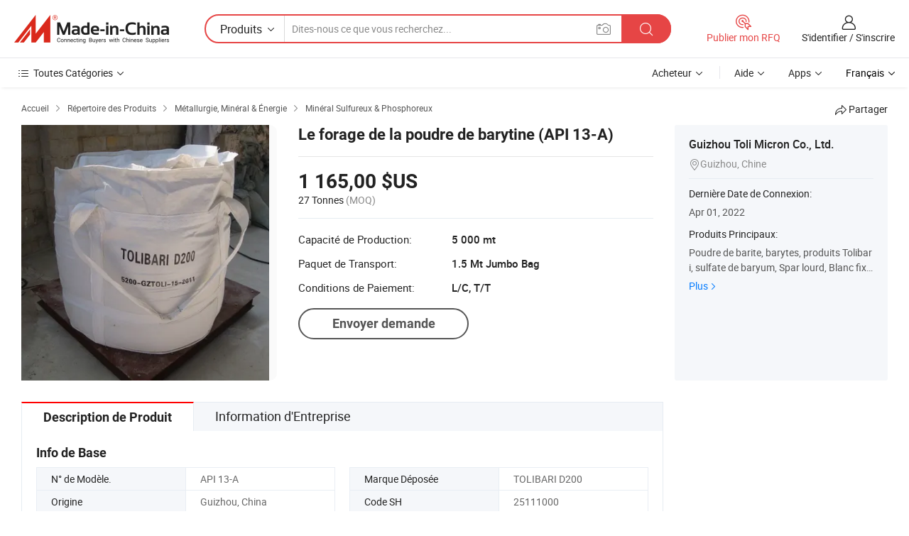

--- FILE ---
content_type: text/html;charset=UTF-8
request_url: https://fr.made-in-china.com/co_tony9001/product_Drilling-Barite-Powder-API-13-A-_hnhngiggg.html
body_size: 18910
content:
<!DOCTYPE HTML>
<html lang="fr">
<head>
    <meta content="text/html; charset=utf-8" http-equiv="Content-Type" />
    <link rel="dns-prefetch" href="//www.micstatic.com">
    <link rel="dns-prefetch" href="//image.made-in-china.com">
    <link rel="dns-prefetch" href="//www.made-in-china.com">
    <link rel="dns-prefetch" href="//pylon.micstatic.com">
    <link rel="dns-prefetch" href="//expo.made-in-china.com">
    <link rel="dns-prefetch" href="//world.made-in-china.com">
    <link rel="dns-prefetch" href="//pic.made-in-china.com">
    <link rel="dns-prefetch" href="//fa.made-in-china.com">
    <meta http-equiv="X-UA-Compatible" content="IE=Edge, chrome=1" />
    <meta name="renderer" content="webkit" />
                            <link rel="alternate" hreflang="en" href="https://www.made-in-china.com/showroom/tony9001/product-detailWbexVklKnHhL/China-Drilling-Barite-Powder-API-13-A-.html" />
                                                        <link rel="alternate" hreflang="es" href="https://es.made-in-china.com/co_tony9001/product_Drilling-Barite-Powder-API-13-A-_hnhngiggg.html" />
                                            <link rel="alternate" hreflang="pt" href="https://pt.made-in-china.com/co_tony9001/product_Drilling-Barite-Powder-API-13-A-_hnhngiggg.html" />
                                            <link rel="alternate" hreflang="fr" href="https://fr.made-in-china.com/co_tony9001/product_Drilling-Barite-Powder-API-13-A-_hnhngiggg.html" />
                                            <link rel="alternate" hreflang="ru" href="https://ru.made-in-china.com/co_tony9001/product_Drilling-Barite-Powder-API-13-A-_hnhngiggg.html" />
                                            <link rel="alternate" hreflang="it" href="https://it.made-in-china.com/co_tony9001/product_Drilling-Barite-Powder-API-13-A-_hnhngiggg.html" />
                                            <link rel="alternate" hreflang="de" href="https://de.made-in-china.com/co_tony9001/product_Drilling-Barite-Powder-API-13-A-_hnhngiggg.html" />
                                            <link rel="alternate" hreflang="nl" href="https://nl.made-in-china.com/co_tony9001/product_Drilling-Barite-Powder-API-13-A-_hnhngiggg.html" />
                                            <link rel="alternate" hreflang="ar" href="https://sa.made-in-china.com/co_tony9001/product_Drilling-Barite-Powder-API-13-A-_hnhngiggg.html" />
                                            <link rel="alternate" hreflang="ko" href="https://kr.made-in-china.com/co_tony9001/product_Drilling-Barite-Powder-API-13-A-_hnhngiggg.html" />
                                            <link rel="alternate" hreflang="ja" href="https://jp.made-in-china.com/co_tony9001/product_Drilling-Barite-Powder-API-13-A-_hnhngiggg.html" />
                                            <link rel="alternate" hreflang="hi" href="https://hi.made-in-china.com/co_tony9001/product_Drilling-Barite-Powder-API-13-A-_hnhngiggg.html" />
                                            <link rel="alternate" hreflang="th" href="https://th.made-in-china.com/co_tony9001/product_Drilling-Barite-Powder-API-13-A-_hnhngiggg.html" />
                                            <link rel="alternate" hreflang="tr" href="https://tr.made-in-china.com/co_tony9001/product_Drilling-Barite-Powder-API-13-A-_hnhngiggg.html" />
                                            <link rel="alternate" hreflang="vi" href="https://vi.made-in-china.com/co_tony9001/product_Drilling-Barite-Powder-API-13-A-_hnhngiggg.html" />
                                            <link rel="alternate" hreflang="id" href="https://id.made-in-china.com/co_tony9001/product_Drilling-Barite-Powder-API-13-A-_hnhngiggg.html" />
                                    <link rel="alternate" hreflang="x-default" href="https://www.made-in-china.com/showroom/tony9001/product-detailWbexVklKnHhL/China-Drilling-Barite-Powder-API-13-A-.html" />
            <title>Le forage de la poudre de barytine (API 13-A) - Chine Le forage de la barytine, Barytine</title>
            <meta name="Keywords" content="Le forage de la poudre de barytine (API 13-A),Le forage de la barytine, Barytine" />
                        <meta name="Description" content="Le forage de la poudre de barytine (API 13-A),Trouvez les Détails sur Le forage de la barytine, Barytine de Le forage de la poudre de barytine (API 13-A) - Guizhou Toli Micron Co., Ltd." />
             <meta property="og:title" content="[Hot Item] Le forage de la poudre de barytine (API 13-A)"/>
<meta property="og:type" content="product"/>
<meta property="og:url" content="https://fr.made-in-china.com/co_tony9001/product_Drilling-Barite-Powder-API-13-A-_hnhngiggg.html"/>
<meta property="og:image" content="https://image.made-in-china.com/2f0j00fjzacIEKVHqR/Drilling-Barite-Powder-API-13-A-.jpg"/>
<meta property="og:site_name" content="Made-in-China.com"/>
<meta property="fb:admins" content="292039974180201"/>
<meta property="fb:page_id" content="10150525576765348"/>
<meta property="fb:app_id" content="205885989426763"/>
<meta property="og:description" content="N° de Modèle.: API 13-A Marque Déposée: TOLIBARI D200 Origine: Guizhou, China Code SH: 25111000"/>
<meta property="product:price:amount" content="1165.0" />
<meta property="product:price:currency" content="USD" />
<meta property="og:availability" content="instock" />
<link rel="canonical" href="https://fr.made-in-china.com/co_tony9001/product_Drilling-Barite-Powder-API-13-A-_hnhngiggg.html" />
            <link rel="amphtml" href="https://fr.made-in-china.com/amp/co_tony9001/product_Drilling-Barite-Powder-API-13-A-_hnhngiggg.html">
    <link rel="stylesheet" type="text/css" href="https://www.micstatic.com/common/css/global_bdef139a.css" media="all">
    <link rel="stylesheet" type="text/css" href="https://www.micstatic.com/landing/www/product/free/css/global_v2_96df6b18.css" media="all">
    <link rel="stylesheet" type="text/css" href="https://www.micstatic.com/common/js/assets/artDialog/2.0.0/skins/default_9d77dce2.css" />
    <link rel="stylesheet" href="https://www.micstatic.com/landing/www/product/free/css/detail_v2_18a5c081.css">
            <link rel="stylesheet" type="text/css" href="https://www.micstatic.com/landing/www/product/free/css/detail-mlan_51101171.css" media="all"/>
            <script type="text/javascript" src="https://www.micstatic.com/common/js/libs/jquery_2ad57377.js" charset="utf-8" crossorigin="anonymous" ></script><script type="text/javascript" src="https://www.micstatic.com/common/js/libs/class.0.3.2_2c7a4288.js" charset="utf-8" crossorigin="anonymous" ></script><!-- Polyfill Code Begin --><script chaset="utf-8" type="text/javascript" src="https://www.micstatic.com/polyfill/polyfill-simplify_eb12d58d.js"></script><!-- Polyfill Code End --></head>
<body class="res-wrapper" probe-clarity="false" >
    <div style="position:absolute;top:0;left:0;width:1px;height:1px;overflow:hidden">
        <img src="//stat.made-in-china.com/event/rec.gif?type=0&data=%7B%22layout%22%3A%22-1%22%2C%22ct%22%3A%222%22%2C%22pos%22%3A0%2C%22random%22%3A%220%22%2C%22c%22%3A%222%22%7D&st=1769152042534"/>
    </div>
    <input type="hidden" id="lan" name="lan" value="fr">
    <input id="rfqClickData" type="hidden" value="type=2&data=%7B%22layout%22%3A%22-1%22%2C%22ct%22%3A%222%22%2C%22pos%22%3A0%2C%22random%22%3A%220%22%2C%22c%22%3A%222%22%7D&st=1769152042534&rfqc=1" />
    <input id="rootpath" type="hidden" value="/showroom" />
    <input type="hidden" id="loginUserName" value="tony9001"/>
    <input type="hidden" id="enHomeUrl" value="https://www.made-in-china.com/showroom/tony9001"/>
    <input type="hidden" id="pureFreeUrlType" value="true"/>
    <input type="hidden" id="logoImgUrl" value=""/>
    <input type="hidden" id="comReviewSourceId" value="tQmEAbzJKxrD"/>
            <input type="hidden" name="abTestCode" id="abTestCode" value="" />
            <input type="hidden" name="searchTip" id="searchTip" value="Vous cherchez encore ? Il vous suffit de rechercher davantage pour trouver ce que vous voulez !">
    <input type="hidden" name="user_behavior_trace_id" id="user_behavior_trace_id" value="1jfkqrlf58a6v"/>
        <input type="hidden" id="contactUrlParam" value="?plant=fr&from=shrom&type=free&page=p_detail">
            <div id="header" ></div>
<script>
    function headerMlanInit() {
        const funcName = 'headerMlan';
        const app = new window[funcName]({target: document.getElementById('header'), props: {props: {"pageType":9,"logoTitle":"Fabricants et fournisseurs","logoUrl":null,"base":{"buyerInfo":{"service":"Service","newUserGuide":"Guide du Débutant","auditReport":"Audited Suppliers' Reports","meetSuppliers":"Meet Suppliers","onlineTrading":"Secured Trading Service","buyerCenter":"Centre d'Achat","contactUs":"Nous Contacter","search":"Découvrir","prodDirectory":"Répertoire des Produits","supplierDiscover":"Supplier Discover","sourcingRequest":"Publier la Demande d'Achat","quickLinks":"Quick Links","myFavorites":"Mes Favoris","visitHistory":"Historique de Navigation","buyer":"Acheteur","blog":"Perspectives Commerciales"},"supplierInfo":{"supplier":"Fournisseur","joinAdvance":"加入高级会员","tradeServerMarket":"外贸服务市场","memberHome":"外贸e家","cloudExpo":"Smart Expo云展会","onlineTrade":"交易服务","internationalLogis":"国际物流","northAmericaBrandSailing":"北美全渠道出海","micDomesticTradeStation":"中国制造网内贸站"},"helpInfo":{"whyMic":"Why Made-in-China.com","auditSupplierWay":"Comment Auditons-nous les Fournisseurs","securePaymentWay":"Comment Sécurisons-nous les Paiements","submitComplaint":"Soumettre une plainte","contactUs":"Nous Contacter","faq":"FAQ","help":"Aide"},"appsInfo":{"downloadApp":"Téléchargez l'App!","forBuyer":"Pour l'Acheteur","forSupplier":"Pour le Fournisseur","exploreApp":"Découvrez les Remises Exclusives de l'Application","apps":"Apps"},"languages":[{"lanCode":0,"simpleName":"en","name":"English","value":"https://www.made-in-china.com/showroom/tony9001/product-detailWbexVklKnHhL/China-Drilling-Barite-Powder-API-13-A-.html","htmlLang":"en"},{"lanCode":5,"simpleName":"es","name":"Español","value":"https://es.made-in-china.com/co_tony9001/product_Drilling-Barite-Powder-API-13-A-_hnhngiggg.html","htmlLang":"es"},{"lanCode":4,"simpleName":"pt","name":"Português","value":"https://pt.made-in-china.com/co_tony9001/product_Drilling-Barite-Powder-API-13-A-_hnhngiggg.html","htmlLang":"pt"},{"lanCode":2,"simpleName":"fr","name":"Français","value":"https://fr.made-in-china.com/co_tony9001/product_Drilling-Barite-Powder-API-13-A-_hnhngiggg.html","htmlLang":"fr"},{"lanCode":3,"simpleName":"ru","name":"Русский язык","value":"https://ru.made-in-china.com/co_tony9001/product_Drilling-Barite-Powder-API-13-A-_hnhngiggg.html","htmlLang":"ru"},{"lanCode":8,"simpleName":"it","name":"Italiano","value":"https://it.made-in-china.com/co_tony9001/product_Drilling-Barite-Powder-API-13-A-_hnhngiggg.html","htmlLang":"it"},{"lanCode":6,"simpleName":"de","name":"Deutsch","value":"https://de.made-in-china.com/co_tony9001/product_Drilling-Barite-Powder-API-13-A-_hnhngiggg.html","htmlLang":"de"},{"lanCode":7,"simpleName":"nl","name":"Nederlands","value":"https://nl.made-in-china.com/co_tony9001/product_Drilling-Barite-Powder-API-13-A-_hnhngiggg.html","htmlLang":"nl"},{"lanCode":9,"simpleName":"sa","name":"العربية","value":"https://sa.made-in-china.com/co_tony9001/product_Drilling-Barite-Powder-API-13-A-_hnhngiggg.html","htmlLang":"ar"},{"lanCode":11,"simpleName":"kr","name":"한국어","value":"https://kr.made-in-china.com/co_tony9001/product_Drilling-Barite-Powder-API-13-A-_hnhngiggg.html","htmlLang":"ko"},{"lanCode":10,"simpleName":"jp","name":"日本語","value":"https://jp.made-in-china.com/co_tony9001/product_Drilling-Barite-Powder-API-13-A-_hnhngiggg.html","htmlLang":"ja"},{"lanCode":12,"simpleName":"hi","name":"हिन्दी","value":"https://hi.made-in-china.com/co_tony9001/product_Drilling-Barite-Powder-API-13-A-_hnhngiggg.html","htmlLang":"hi"},{"lanCode":13,"simpleName":"th","name":"ภาษาไทย","value":"https://th.made-in-china.com/co_tony9001/product_Drilling-Barite-Powder-API-13-A-_hnhngiggg.html","htmlLang":"th"},{"lanCode":14,"simpleName":"tr","name":"Türkçe","value":"https://tr.made-in-china.com/co_tony9001/product_Drilling-Barite-Powder-API-13-A-_hnhngiggg.html","htmlLang":"tr"},{"lanCode":15,"simpleName":"vi","name":"Tiếng Việt","value":"https://vi.made-in-china.com/co_tony9001/product_Drilling-Barite-Powder-API-13-A-_hnhngiggg.html","htmlLang":"vi"},{"lanCode":16,"simpleName":"id","name":"Bahasa Indonesia","value":"https://id.made-in-china.com/co_tony9001/product_Drilling-Barite-Powder-API-13-A-_hnhngiggg.html","htmlLang":"id"}],"showMlan":true,"showRules":false,"rules":"Rules","language":"fr","menu":"Menu","subTitle":null,"subTitleLink":null,"stickyInfo":null},"categoryRegion":{"categories":"Toutes Catégories","categoryList":[{"name":"Agriculture & Nourriture","value":"https://fr.made-in-china.com/category1_Agriculture-Food/Agriculture-Food_usssssssss.html","catCode":"1000000000"},{"name":"Vêtement & Accessoires","value":"https://fr.made-in-china.com/category1_Apparel-Accessories/Apparel-Accessories_uussssssss.html","catCode":"1100000000"},{"name":"Arts & Métiers","value":"https://fr.made-in-china.com/category1_Arts-Crafts/Arts-Crafts_uyssssssss.html","catCode":"1200000000"},{"name":"Pièces & Accessoires d'Auto et de Moto","value":"https://fr.made-in-china.com/category1_Auto-Motorcycle-Parts-Accessories/Auto-Motorcycle-Parts-Accessories_yossssssss.html","catCode":"2900000000"},{"name":"Sacs, Valises & Boîtes","value":"https://fr.made-in-china.com/category1_Bags-Cases-Boxes/Bags-Cases-Boxes_yhssssssss.html","catCode":"2600000000"},{"name":"Produits Chimiques","value":"https://fr.made-in-china.com/category1_Chemicals/Chemicals_uissssssss.html","catCode":"1300000000"},{"name":"Produits Informatiques","value":"https://fr.made-in-china.com/category1_Computer-Products/Computer-Products_iissssssss.html","catCode":"3300000000"},{"name":"Construction & Décoration","value":"https://fr.made-in-china.com/category1_Construction-Decoration/Construction-Decoration_ugssssssss.html","catCode":"1500000000"},{"name":"Électroniques de Consommation","value":"https://fr.made-in-china.com/category1_Consumer-Electronics/Consumer-Electronics_unssssssss.html","catCode":"1400000000"},{"name":"Électricité & Électronique","value":"https://fr.made-in-china.com/category1_Electrical-Electronics/Electrical-Electronics_uhssssssss.html","catCode":"1600000000"},{"name":"Meuble","value":"https://fr.made-in-china.com/category1_Furniture/Furniture_yessssssss.html","catCode":"2700000000"},{"name":"Santé & Hygiène","value":"https://fr.made-in-china.com/category1_Health-Medicine/Health-Medicine_uessssssss.html","catCode":"1700000000"},{"name":"Équipement Industriel & Composants","value":"https://fr.made-in-china.com/category1_Industrial-Equipment-Components/Industrial-Equipment-Components_inssssssss.html","catCode":"3400000000"},{"name":"Instruments & Compteurs","value":"https://fr.made-in-china.com/category1_Instruments-Meters/Instruments-Meters_igssssssss.html","catCode":"3500000000"},{"name":"Industrie Légère & Articles d'Usage Courant","value":"https://fr.made-in-china.com/category1_Light-Industry-Daily-Use/Light-Industry-Daily-Use_urssssssss.html","catCode":"1800000000"},{"name":"Luminaire & Éclairage","value":"https://fr.made-in-china.com/category1_Lights-Lighting/Lights-Lighting_isssssssss.html","catCode":"3000000000"},{"name":"Machinerie de Fabrication & de Façonnage","value":"https://fr.made-in-china.com/category1_Manufacturing-Processing-Machinery/Manufacturing-Processing-Machinery_uossssssss.html","catCode":"1900000000"},{"name":"Métallurgie, Minéral & Énergie","value":"https://fr.made-in-china.com/category1_Metallurgy-Mineral-Energy/Metallurgy-Mineral-Energy_ysssssssss.html","catCode":"2000000000"},{"name":"Fournitures de Bureau","value":"https://fr.made-in-china.com/category1_Office-Supplies/Office-Supplies_yrssssssss.html","catCode":"2800000000"},{"name":"Emballage & Impression","value":"https://fr.made-in-china.com/category1_Packaging-Printing/Packaging-Printing_ihssssssss.html","catCode":"3600000000"},{"name":"Sécurité & Protection","value":"https://fr.made-in-china.com/category1_Security-Protection/Security-Protection_ygssssssss.html","catCode":"2500000000"},{"name":"Service","value":"https://fr.made-in-china.com/category1_Service/Service_ynssssssss.html","catCode":"2400000000"},{"name":"Sports & Loisirs","value":"https://fr.made-in-china.com/category1_Sporting-Goods-Recreation/Sporting-Goods-Recreation_iussssssss.html","catCode":"3100000000"},{"name":"Textile","value":"https://fr.made-in-china.com/category1_Textile/Textile_yussssssss.html","catCode":"2100000000"},{"name":"Outils & Quincaillerie","value":"https://fr.made-in-china.com/category1_Tools-Hardware/Tools-Hardware_iyssssssss.html","catCode":"3200000000"},{"name":"Jouets","value":"https://fr.made-in-china.com/category1_Toys/Toys_yyssssssss.html","catCode":"2200000000"},{"name":"Transport","value":"https://fr.made-in-china.com/category1_Transportation/Transportation_yissssssss.html","catCode":"2300000000"}],"more":"Plus"},"searchRegion":{"show":true,"lookingFor":"Dites-nous ce que vous recherchez...","homeUrl":"//fr.made-in-china.com","products":"Produits","suppliers":"Fournisseurs","auditedFactory":null,"uploadImage":"Télécharger une image","max20MbPerImage":"Maximum 20 Mo par image","yourRecentKeywords":"Vos Mots clés Récents","clearHistory":"Effacer l'Historique","popularSearches":"Recherches Associées","relatedSearches":"Plus","more":null,"maxSizeErrorMsg":"Le téléchargement a échoué. La taille maximale de l'image est de 20 Mo.","noNetworkErrorMsg":"Pas de connexion réseau. Veuillez vérifier vos paramètres réseau et réessayer.","uploadFailedErrorMsg":"Échec du téléchargement.Format d'image incorrect. Formats pris en charge: JPG, PNG, BMP.","relatedList":null,"relatedTitle":null,"relatedTitleLink":null,"formParams":null,"mlanFormParams":{"keyword":null,"inputkeyword":null,"type":null,"currentTab":null,"currentPage":null,"currentCat":null,"currentRegion":null,"currentProp":null,"submitPageUrl":null,"parentCat":null,"otherSearch":null,"currentAllCatalogCodes":null,"sgsMembership":null,"memberLevel":null,"topOrder":null,"size":null,"more":"plus","less":"less","staticUrl50":null,"staticUrl10":null,"staticUrl30":null,"condition":"0","conditionParamsList":[{"condition":"0","conditionName":null,"action":"https://fr.made-in-china.com/quality-china-product/middleSearch","searchUrl":null,"inputPlaceholder":null},{"condition":"1","conditionName":null,"action":"/companySearch?keyword=#word#","searchUrl":null,"inputPlaceholder":null}]},"enterKeywordTips":"Veuillez entrer un mot-clé au moins pour votre recherche.","openMultiSearch":false},"frequentRegion":{"rfq":{"rfq":"Publier mon RFQ","searchRfq":"Search RFQs","acquireRfqHover":"Dites-nous ce dont vous avez besoin et essayez la méthode simple pour obtenir des devis !","searchRfqHover":"Discover quality RFQs and connect with big-budget buyers"},"account":{"account":"Compte","signIn":"S'identifier","join":"S'inscrire","newUser":"Nouvel Utilisateur","joinFree":"S'inscrire","or":"Ou","socialLogin":"En cliquant sur Se connecter, S'inscrire gratuitement ou Continuer avec Facebook, Linkedin, Twitter, Google, %s, j'accepte le %sUser Agreement%s et la %sPrivacy Policy%s","message":"Messages","quotes":"Citations","orders":"Ordres","favorites":"Collection","visitHistory":"Historique de Navigation","postSourcingRequest":"Publier la Demande d'Achat","hi":"Bonjour","signOut":"Se Déconnecter","manageProduct":"Gérer les produits","editShowroom":"Modifier la salle d'exposition","username":"","userType":null,"foreignIP":true,"currentYear":2026,"userAgreement":"Accord d’Utilisateur","privacyPolicy":"Politique de Confidentialité"},"message":{"message":"Messages","signIn":"S'identifier","join":"S'inscrire","newUser":"Nouvel Utilisateur","joinFree":"S'inscrire","viewNewMsg":"Sign in to view the new messages","inquiry":"Demandes","rfq":"RFQs","awaitingPayment":"Awaiting payments","chat":"Discuter","awaitingQuotation":"En attente de devis"},"cart":{"cart":"Panier de Demande"}},"busiRegion":null,"previewRegion":null}}});
		const hoc=o=>(o.__proto__.$get=function(o){return this.$$.ctx[this.$$.props[o]]},o.__proto__.$getKeys=function(){return Object.keys(this.$$.props)},o.__proto__.$getProps=function(){return this.$get("props")},o.__proto__.$setProps=function(o){var t=this.$getKeys(),s={},p=this;t.forEach(function(o){s[o]=p.$get(o)}),s.props=Object.assign({},s.props,o),this.$set(s)},o.__proto__.$help=function(){console.log("\n            $set(props): void             | 设置props的值\n            $get(key: string): any        | 获取props指定key的值\n            $getKeys(): string[]          | 获取props所有key\n            $getProps(): any              | 获取props里key为props的值（适用nail）\n            $setProps(params: any): void  | 设置props里key为props的值（适用nail）\n            $on(ev, callback): func       | 添加事件监听，返回移除事件监听的函数\n            $destroy(): void              | 销毁组件并触发onDestroy事件\n        ")},o);
        window[`${funcName}Api`] = hoc(app);
    };
</script><script type="text/javascript" crossorigin="anonymous" onload="headerMlanInit()" src="https://www.micstatic.com/nail/pc/header-mlan_6f301846.js"></script>    <div class="page">
        <div class="grid">
            <input type="hidden" id="curLanCode" value=" 2"/>
            <input id="ads_word" name="ads_word" type="hidden" value="Le forage de la barytine" />
            <input type="hidden" name="qaToken" id="qaToken" value="" />
            <input type="hidden" id="qaSource" value="33">
            <input type="hidden" name="iqa-country" id="iqa-country" value="United_States" />
            <input type="hidden" name="iqa-portrait" id="iqa-portrait" value="//image.made-in-china.com/2f1j00fjzacIEKVHqR/Drilling-Barite-Powder-API-13-A-.jpg" />
                        <input type="hidden" name="iqa-tooltip-selecter" id="iqa-tooltip-selecter" value="#J-send-inquiry" />
            <script class="J-mlan-config" type="text/data-lang" data-lang="fr">
                {
                    "more": "Voir Tout",
                "less": "Voir Moins",
                "pmore": "Plus",
                "pless": "Moins",
                "emailRequired": "Veuillez entrer votre adresse e-mail.",
                "email": "Veuillez entrer votre adresse e-mail valide.",
                "contentRequired": "Veuillez spécifier le contenu de ce message d'affaires, s'il vous plaît.",
                "maxLength": "Le contenu de votre demande doit être de 20 à 4000 caractères.",
                "quiryDialogTitle": "Entrez votre contact pour établir la confiance avec le(s) fournisseur(s)",
                "videoTitle": "Regardez les Vidéos Connexes",
                "alsoViewTitle": "Ceux qui ont vu ce produit ont vu aussi",
                "latestPriceTitle": "Entrez vos besoins détaillés pour recevoir un devis précis",
                "frequencyError": "Votre opération est trop fréquente, veuillez réessayer plus tard.",
                "ratingReviews": "Notations et Commentaires",
                "selectOptions": ["Meilleures Commentaires", "Les plus récents"],
                "overallReviews": {
                    "title": "Commentaires Généraux",
                    "reviews": "Commentaires",
                    "star": "Étoile"
                },
                "customerSatisfaction": {
                    "title": "Satisfaction des Clients",
                    "response": "Réponse",
                    "service": "Service",
                    "quality": "Qualité",
                    "delivery": "Livraison"
                },
                "reviewDetails": {
                    "title": "Vérifier les Détails",
                    "verifiedPurchase": "Achat vérifié",
                    "showPlace": {
                        "publicShow": "Public show",
                        "publicShowInProtection": "Public show (Protection period)",
                        "onlyInVo": "Only show in VO"
                    },
                    "modified": "Modifié"
                },
                "pager": {
                    "goTo": "Aller à",
                    "page": "Page",
                    "next": "Suivant",
                    "prev": "Précédente",
                    "confirm": "Confirmer"
                },
                "loadingTip": "Chargement",
                "foldingReviews": "Regarder Avis Pliants",
                "noInfoTemporarily": "Aucune information temporairement.",
                "Company Introduction": "Présentation de l'Entreprise"
            }
            </script>
            <div class="page-product-details">
                <div class="detail-wrapper cf">
                    <div class="main-wrap">
                                                    <input type="hidden" id="encodeProdCatCode" value="JQqREmnGQaEx"/>
                                                <input type="hidden" id="sensor_pg_v" value="pid:WbexVklKnHhL,cid:tQmEAbzJKxrD,tp:104,stp:10403,plate:normal,sst:free"/>
                        <input type="hidden" id="isUser" value="false">
                        <!-- 面包屑 -->
                        <div class="top-box">
                            <div class="crumb">
    <span>
                <a rel="nofollow" target="_blank" href="//fr.made-in-china.com/">
                    <span>Accueil</span>
    </a>
    </span>
    <i class="micon">&#xe008;</i>
    <span>
                                <a target="_blank" href="https://fr.made-in-china.com/html/category.html">
                        <span>Répertoire des Produits</span>
        </a>
            </span>
                        <i class="micon">&#xe008;</i>
            <span>
                            <a target="_blank" href="https://fr.made-in-china.com/category1_Metallurgy-Mineral-Energy/Metallurgy-Mineral-Energy_ysssssssss.html">
                                    <span>Métallurgie, Minéral & Énergie</span>
            </a>
            </span>
                <i class="micon">&#xe008;</i>
        <span>
                        <a target="_blank" href="https://fr.made-in-china.com/category23_Metallurgy-Mineral-Energy/Sulfur-Phosphor-Mineral_ysuhssssss_1.html">
                            <span>Minéral Sulfureux & Phosphoreux</span>
        </a>
        </span>
    </div>
                            <div class="sider-top cf">
        <div class="share-wrap share-small-wrap J-share">
    <span class="share-link">
        <i class="ob-icon icon-right-rotation"></i> Partager </span>
    <div class="share-cnt cf">
        <span class="share-empty-box"></span>
                                <span id="J-sns-icons" data-Image="//image.made-in-china.com/43f34j00fjzacIEKVHqR/Drilling-Barite-Powder-API-13-A-.jpg" data-Desc="Le forage de la poudre de barytine (API 13-A) on Made-in-China.com"
                  data-fblink="https://fr.made-in-china.com/co_tony9001/product_Drilling-Barite-Powder-API-13-A-_hnhngiggg.html?utm_medium=free&utm_campaign=showroom_share&utm_source=facebook"
                  data-twlink="https://fr.made-in-china.com/co_tony9001/product_Drilling-Barite-Powder-API-13-A-_hnhngiggg.html?utm_medium=free&utm_campaign=showroom_share&utm_source=twitter"
                  data-ptlink="https://fr.made-in-china.com/co_tony9001/product_Drilling-Barite-Powder-API-13-A-_hnhngiggg.html?utm_medium=free&utm_campaign=showroom_share&utm_source=pinterest"
                  data-ldlink="https://fr.made-in-china.com/co_tony9001/product_Drilling-Barite-Powder-API-13-A-_hnhngiggg.html?utm_medium=free&utm_campaign=showroom_share&utm_source=linkedin"
                            ></span>
                <span class="mail link-blue fr">
            <iframe src="about:blank" frameborder="0" id="I-email-this-page" name="I-email-this-page" width="0" height="0" style="width:0;height:0;"></iframe>
            <a class="micpm" href="https://www.made-in-china.com/showroom/tony9001/share/WbexVklKnHhL/China-Drilling-Barite-Powder-API-13-A-.html?lanCode=2" rel="nofollow" title="Email" target="I-email-this-page" ><i class="micon" title="Email this page"></i></a>
        </span>
    </div>
</div>
</div>
                        </div>
                        <!-- 产品主要信息 -->
                        <div class="product-info-box">
                            <div class="free-page-main-info main-info cf" faw-module="main_product" faw-exposure>
                                                                    <div class="gallary-box">
                                        <div class="gallary-wrap">
                                            <div class="pic-list" id="pic-list">
                                                <div class="item" fsrc="#">
                                                    <div class="hvalign">
                                                        <div class="hvalign-cnt" ads-data="st:8">
                                                                                                                                                                                            <img src="//image.made-in-china.com/155f0j00fjzacIEKVHqR/Drilling-Barite-Powder-API-13-A-.webp" alt="Le forage de la poudre de barytine (API 13-A)"
                                                                        title="Le forage de la poudre de barytine (API 13-A)">
                                                                                                                    </div>
                                                    </div>
                                                </div>
                                            </div>
                                        </div>
                                    </div>
                                                                    <div class="base-info">
                                        <div class="pro-name">
                                            <h1>Le forage de la poudre de barytine (API 13-A)</h1>
                                                                                    </div>
                                                                                    <div class="property">
                                                                    <div class="price-box">
            <div class="price-base-info">
                                    <div class="only-one-priceNum">
                        <table>
                            <tbody>
                            <tr style="display: inline-flex; flex-wrap: wrap;flex-direction: column;" class="only-one-priceNum-tr">
                                <td style="padding: 0 !important;">
                                    <span class="only-one-priceNum-td-left">1 165,00 $US</span>
                                </td>
                                <td style="padding: 0" class="sa-only-property-price only-one-priceNum-price">
                                    <span style="color: #222">27 Tonnes</span>
                                    <span style="color: #888888">
                                            (MOQ)
                                        </span>
                                </td>
                            </tr>
                            </tbody>
                        </table>
                    </div>
            </div>
        </div>
    <div class="others">
                                                                            <div class="th">Capacité de Production:</div>
                    <div class="td" title="5 000 mt">5 000 mt</div>
                                                                <div class="th">Paquet de Transport:</div>
                    <div class="td" title="1.5 Mt Jumbo Bag">1.5 Mt Jumbo Bag</div>
                                                                <div class="th">Conditions de Paiement:</div>
                    <div class="td" title="L/C, T/T">L/C, T/T</div>
                                </div>
</div>
                                        <div class="act-box">
                                                                                            <div class="btns">
                                                                                                            <a fun-inquiry-product class="btn" target="_blank" href="https://www.made-in-china.com/sendInquiry/prod_WbexVklKnHhL_tQmEAbzJKxrD.html?plant=fr&from=shrom&type=free&page=p_detail" rel="nofollow" ads-data="st:24,pdid:WbexVklKnHhL,pcid:tQmEAbzJKxrD">Envoyer demande</a>
                                                                                                    </div>
                                                                                    </div>
                                    </div>
                            </div>
                            <div class="com-info">
        <div class="base">
        <p class="com-name">
            <a href="https://fr.made-in-china.com/co_tony9001/">
                Guizhou Toli Micron Co., Ltd.
            </a>
        </p>
        <p class="local"><i class="micon">&#xe024;</i>Guizhou, Chine</p>
    </div>
        <div class="review-scores">
                <div class="J-review-box" style="display: none;border-top: 1px solid #e6ecf2;padding: 5px 0;">
                            <span>What's your impression of this company?</span>
                        <div class="score-item review-btn" ads-data="st:114">
                <i class="ob-icon icon-fill-text"></i>
                <span style="color:#007DFA;text-decoration: underline;cursor: pointer;">review now</span>
            </div>
        </div>
    </div>
    <div class="other com-other-info">
        <div class="mrb-10">
            <p><span>Dernière Date de Connexion:</span></p>
            <p> Apr 01, 2022</p>
        </div>
        <div class="mrb-10">
                    </div>
        <div>
                            <p><span>Produits Principaux:</span></p>
                <p>
                                        <span class="sider-main-products-new ellipsis-two-lines" >
                                        Poudre de barite, barytes, produits Tolibari, sulfate de baryum, Spar lourd, Blanc fixe, barite, sulfate de baryum
                                        </span>
                                    </p>
                <div class="new-more">
                    <a href="https://fr.made-in-china.com/co_tony9001/product_group_s_s_1.html" target="_blank">Plus<i class="ob-icon icon-right"></i></a>
                </div>
                    </div>
    </div>
</div>
                        </div>
                        <!-- Similar Items -->
                        <!-- ab实验只保留c -->
                        <div class="J-similar-product-place" faw-module="YML" faw-exposure>
    <div class="sr-similar-product-block">
        <div class="text-width-line">
            <div class="text">Trouver des Produits Similaires</div>
            <div class="line"></div>
        </div>
        <div class="sr-similar-product-wrap cf J-similar-product-wrap wrap-v3">
            <div class="sr-layout-content sr-similar-product-cnt cf J-similar-proudct-list ">
                <div class="sr-skeleton-container">
                    <div class="sr-skeleton-item">
                        <div class="sr-skeleton-pic"></div>
                        <div class="sr-skeleton-name"></div>
                        <div class="sr-skeleton-next-name"></div>
                        <div class="sr-skeleton-price"></div>
                        <div class="sr-skeleton-moq"></div>
                    </div>
                    <div class="sr-skeleton-item">
                        <div class="sr-skeleton-pic"></div>
                        <div class="sr-skeleton-name"></div>
                        <div class="sr-skeleton-next-name"></div>
                        <div class="sr-skeleton-price"></div>
                        <div class="sr-skeleton-moq"></div>
                    </div>
                    <div class="sr-skeleton-item">
                        <div class="sr-skeleton-pic"></div>
                        <div class="sr-skeleton-name"></div>
                        <div class="sr-skeleton-next-name"></div>
                        <div class="sr-skeleton-price"></div>
                        <div class="sr-skeleton-moq"></div>
                    </div>
                    <div class="sr-skeleton-item">
                        <div class="sr-skeleton-pic"></div>
                        <div class="sr-skeleton-name"></div>
                        <div class="sr-skeleton-next-name"></div>
                        <div class="sr-skeleton-price"></div>
                        <div class="sr-skeleton-moq"></div>
                    </div>
                    <div class="sr-skeleton-item">
                        <div class="sr-skeleton-pic"></div>
                        <div class="sr-skeleton-name"></div>
                        <div class="sr-skeleton-next-name"></div>
                        <div class="sr-skeleton-price"></div>
                        <div class="sr-skeleton-moq"></div>
                    </div>
                    <div class="sr-skeleton-item">
                        <div class="sr-skeleton-pic"></div>
                        <div class="sr-skeleton-name"></div>
                        <div class="sr-skeleton-next-name"></div>
                        <div class="sr-skeleton-price"></div>
                        <div class="sr-skeleton-moq"></div>
                    </div>
                </div>
            </div>
        </div>
    </div>
</div>
                        <!-- You May Like -->
                        <div class="product-box">
                            <div class="auto-box">
                                 <div class="main-block product-info J-tabs">
    <div class="main-block-title cf">
        <div class="desc-title J-tab selected"><h2>Description de Produit</h2></div>
        <div class="desc-title J-tab"><h2>Information d'Entreprise</h2></div>
                    </div>
    <div class="main-block-wrap cf">
        <div class="desc rich-text J-tab-cnt" style="display:none;" >
                            <div class="sr-txt-title">
                    <h2 class="sr-txt-h2">Info de Base</h2>
                </div>
                                        <div class="basic-info cf">
                    <div class="basic-info-list">
                                                    <div class="bsc-item cf">
                                <div class="bac-item-label fl">N° de Modèle.</div>
                                                                    <div class="bac-item-value fl">API 13-A</div>
                                                            </div>
                                                    <div class="bsc-item cf">
                                <div class="bac-item-label fl">Marque Déposée</div>
                                                                    <div class="bac-item-value fl">TOLIBARI D200</div>
                                                            </div>
                                                    <div class="bsc-item cf">
                                <div class="bac-item-label fl">Origine</div>
                                                                    <div class="bac-item-value fl">Guizhou, China</div>
                                                            </div>
                                                    <div class="bsc-item cf">
                                <div class="bac-item-label fl">Code SH</div>
                                                                    <div class="bac-item-value fl">25111000</div>
                                                            </div>
                                            </div>
                </div>
                        <div class="sr-txt-title" style="margin-top: 20px">
                <h2 class="sr-txt-h2">Description de Produit</h2>
            </div>
                                                <div>
                        TOLIBARI D200<br />BaSO4 &colon; minute de 88&percnt;<br />Densit&eacute; &colon; 4&period;20min<br />Hectogramme &colon; 1 page par minute de maximum<br />CD &colon; 3PPM maximum<br />Humidit&eacute; &colon; 2&period;0&percnt; maximum<br /><br />M&eacute;taux alcalino-terreux hydrosolubles &colon; <br />A&period; Calcium &colon; 250mg&sol;kg maximum<br />B&period; Carbonates solubles &colon; 3000 mg&sol;l maximum<br />C&period; Sulfures solubles &colon; 100mg&sol;l maximum<br />D&period; Contamination d&apos;argile&comma; CCE &lpar;char de bataille&rpar; &colon; 0&period;50 meq&sol;100g maximum<br />E&period; Contamination de ciment &colon; pH apr&egrave;s le vieillissement &colon; 10 maximum<br /><br />Dimension particulaire<br />A&period; R&eacute;sidu plus consid&eacute;rablement que 75 microns &colon; 3&percnt; maximum<br />B&period; Particules plus moins de 6 microns &colon; 25&percnt; maximum<br /><br />Description de paquet &colon; sac de l&apos;&eacute;l&eacute;phant 1&period;5MT&period; <br /><br />Quantit&eacute; de chargement &colon; 27MT&sol;20 &apos; FCL<br /><br />Pr&egrave;s de la poudre ci-dessus&comma; nous pouvons fournir le minerai drilling de barytine dans les morceaux &eacute;galement&comma; veuillez ne pas h&eacute;siter &agrave; nous faire savoir votre condition&period;
                    </div>
                                                </div>
                    <div class="desc company-info J-tab-cnt">
                                    <div class="info-li">
                        <span class="info-label">Adresse:</span>
                        <span class="info-text">1006, No. 8 Beijing W. R. Kaili City, Qiandongnan, Guizhou, China</span>
                    </div>
                                    <div class="info-li">
                        <span class="info-label">Type d'Entreprise:</span>
                        <span class="info-text">Fabricant/Usine, Autre</span>
                    </div>
                                                    <div class="info-li">
                        <span class="info-label">Gamme de Produits:</span>
                        <span class="info-text">Agriculture & Nourriture, Métallurgie, Minéral & Énergie, Produits Chimiques</span>
                    </div>
                                    <div class="info-li">
                        <span class="info-label">Certification du Système de Gestion:</span>
                        <span class="info-text">ISO 9001, ISO 14000</span>
                    </div>
                                    <div class="info-li">
                        <span class="info-label">Produits Principaux:</span>
                        <a href="https://fr.made-in-china.com/co_tony9001/product_group_s_s_1.html" class="info-text">Poudre de barite, barytes, produits Tolibari, sulfate de baryum, Spar lourd, Blanc fixe, barite, sulfate de baryum</a>
                    </div>
                                    <div class="info-li info-li-column">
                        <span class="info-label">Présentation de l'Entreprise:</span>
                        <span class="info-text">Fabricant de poudre de barite de Chine, Guizhou Toli Micron. Co., Ltd.<br /><br />Guizhou Toli Micron. Co., Ltd. Focus sur les produits en poudre de baryte de Chine, principalement fournir des produits de baryte, comme le sulfate de baryum naturel, la poudre de baryte de forage, la poudre de baryte chimique et le sulfate de baryum précipité, la mine de baryte appartenant, l&#39;usine de traitement de barytes et l&#39;usine de fabrication de poudre.<br /><br /><br /><br />Installation: Dix moulins,<br /><br />poudre de barite blanche, 8000mt/ mois<br /><br />perçage et poudre de barite blanc cassé, 5000mt / mois<br /><br />granulométrie: Bonne distribution granulométrique de 75 microns à 4 microns @d97<br /><br />pureté du matériau ba(sr)so4: 98% min<br /><br />faible teneur en fe2o3 et sio2.<br /><br />Couleur: L* à partir de 95-97<br /><br />emballage: 25 kg sac de papier trois couches, et palette (ou selon vos besoins)<br /><br />notre activité principale se concentre principalement sur<br /><br />1. Sulfate de baryum micronisé naturel (poudre de baryte naturelle)<br /><br />2. Barite Ore<br /><br />en tant que société minière, nous croyons que nous sommes votre meilleur choix pour votre marché de matériaux en Chine.</span>
                    </div>
                            </div>
        <div class="J-tab-cnt reviews-block" style="display: none;width:100%">
            <div id="app"></div>
        </div>
    </div>
</div>
<input type="hidden" id="product-detail-review" value="true">
                                        <div class="main-block send-inquiry" faw-module="supplier_inquiry" faw-exposure>
    <div class="main-block-title" id="J-send-inquiry">
        <span>Envoyez votre demande directement à ce fournisseur</span>
    </div>
    <div class="main-block-wrap">
        <input type="hidden" id="showRoomUrl" value="//www.made-in-china.com/sendInquiry/prod_WbexVklKnHhL_tQmEAbzJKxrD.html?plant=fr&from=shrom&type=free&page=p_detail">
        <input type="hidden" id="loginStatu" value="0" />
                <form id="inqueryForm" class="obelisk-form" method="post" target="_blank" action="//www.made-in-china.com/sendInquiry/prod_WbexVklKnHhL_tQmEAbzJKxrD.html?plant=fr&from=shrom&type=free&page=p_detail&quickpost=1">
                <input type="hidden" id="sourceReqType" name="sourceReqType" value="GLP" />
        <input type="hidden" name="showRoomQuickInquireFlag" value="1"/>
        <input type="hidden" name="showRoomId" value="tQmEAbzJKxrD"/>
        <input type="hidden" name="compareFromPage" id="compareFromPage" value="1"/>
        <div class="form-item">
            <label class="form-label ">
                                    <em>*</em>
                                De:
            </label>
            <div class="form-fields ">
                                                    <input type="text" name="senderMail" id="J-quick-inquiry-input" class="input-text col-12" placeholder="Veuillez entrer votre adresse email." value="">
                            </div>
        </div>
        <div class="form-item">
            <label class="form-label to-name">A:</label>
            <div class="form-fields to-name J-async-freeInquiryUserInfo"></div>
        </div>
        <div class="form-item">
            <label class="form-label"><em>*</em>Message:</label>
            <div class="form-fields">
                    <textarea name="content" id="inquiryContent" class="input-textarea massage col-12"                       cols="80" rows="6" placeholder="Nous vous suggérons de préciser vos exigences en matière de produits et de l'information de l'entreprise ici." maxlength="4000"></textarea>
            </div>
        </div>
                <div class="form-item last">
            <label class="form-label"></label>
            <div class="form-fields to-name">
                                    <button fun-inquiry-supplier type="submit" class="btn btn-main" id="inquirySend" ads-data="st:24,pdid:WbexVklKnHhL,pcid:tQmEAbzJKxrD">Envoyer</button>
                                                    <p class="promote">
                        <label for="">Ce n'est pas ce que vous recherchez?</label>
                                                <a fun-rfq class="link-red J-ads-data" href="//purchase.made-in-china.com/trade-service/quotation-request.html?lan=fr" rel="nofollow" ads-data="type=2&data=%7B%22layout%22%3A%22-1%22%2C%22ct%22%3A%222%22%2C%22pos%22%3A0%2C%22random%22%3A%220%22%2C%22c%22%3A%222%22%7D&st=1769152042540&rfqc=2,pdid:WbexVklKnHhL,pcid:tQmEAbzJKxrD">
                            <i class="micon">&#xe010;</i>Publier la Demande d'Achat Maintenant </a>
                    </p>
                            </div>
        </div>
    </form>
    </div>
</div>
<div class="related-block">
    <div class="sider-title"><span>Catégories Connexes</span></div>
    </div>
                                    <div class="main-block-minor similar-hot-categories">
                <h3 class="main-block-title">Recherches Rapides</h3>
        <div class="main-block-wrap mb20">
                                                            <div class="capsule">
                            <a href="https://fr.made-in-china.com/tag_search_product/Iron-Powder_usshin_1.html" title="Poudre De Fer" target="_blank">Poudre De Fer</a>
                        </div>
                                                                                <div class="capsule">
                            <a href="https://fr.made-in-china.com/tag_search_product/Carbon-Powder_eussnn_1.html" title="Poudre De Carbone" target="_blank">Poudre De Carbone</a>
                        </div>
                                                                                <div class="capsule">
                            <a href="https://fr.made-in-china.com/tag_search_product/Copper-Powder_uyheynn_1.html" title="Poudre De Cuivre" target="_blank">Poudre De Cuivre</a>
                        </div>
                                                                                <div class="capsule">
                            <a href="https://fr.made-in-china.com/tag_search_product/Oil-Drilling_uirrhun_1.html" title="Forage Pétrolier" target="_blank">Forage Pétrolier</a>
                        </div>
                                                                                <div class="capsule">
                            <a href="https://fr.made-in-china.com/tag_search_product/Magnetic-Powder_ugososn_1.html" title="Poudre Magnétique" target="_blank">Poudre Magnétique</a>
                        </div>
                                                                                <div class="capsule">
                            <a href="https://fr.made-in-china.com/tag_search_product/Drilling-Chemical_ueugrn_1.html" title="Produits Chimiques De Forage" target="_blank">Produits Chimiques De Forage</a>
                        </div>
                                            </div>
                    <div class="item J-more-cnt" style="display:none;">
                <h3 class="main-block-title">Fournisseurs et Grossistes Recommandés</h3>
                <div class="main-block-wrap mb20">
                                                                                                        <div class="capsule">
                                                                        <a href="https://fr.made-in-china.com/manufacturers/iron-powder.html" title="Poudre De Fer&nbsp;Fabricants" target="_blank">
                                                                        Poudre De Fer&nbsp;Fabricants</a>
                                </div>
                                                                                                                <div class="capsule">
                                                                        <a href="https://fr.made-in-china.com/manufacturers/carbon-powder.html" title="Poudre De Carbone&nbsp;Fabricants" target="_blank">
                                                                        Poudre De Carbone&nbsp;Fabricants</a>
                                </div>
                                                                                                                <div class="capsule">
                                                                        <a href="https://fr.made-in-china.com/manufacturers/copper-powder.html" title="Poudre De Cuivre&nbsp;Fabricants" target="_blank">
                                                                        Poudre De Cuivre&nbsp;Fabricants</a>
                                </div>
                                                                                                        <div class="capsule">
                                                                                                            <a href="https://fr.made-in-china.com/tag_search_product/Oil-Drilling-Machinery_Price_ghiyunn_1.html" title="Machines De Forage Pétrolier" target="_blank">Machines De Forage Pétrolier</a>
                                </div>
                                                                                                                <div class="capsule">
                                                                                                            <a href="https://fr.made-in-china.com/tag_search_product/Gas-Drilling_Price_rrhehsn_1.html" title="Forage De Gaz" target="_blank">Forage De Gaz</a>
                                </div>
                                                                                        </div>
            </div>
            <a href="javascript:;" class="more J-more">Plus<i class="micon">&#xe006;</i></a>
        <a href="javascript:;" class="less J-less" style="display:none;">Moins<i class="micon">&#xe007;</i></a>
    </div>
                                    </div>
                                                            <div class="static-box" style="visibility: hidden">
                                                            <div class="hole">
                                    <div class="main-block-title">
                                        <span>Les personnes qui ont aimé ça ont aussi aimé</span>
                                    </div>
                                    <b class="J-yml-tar"></b>
                                        <script class="J-yml-seodom" type="text/x-tmpl">
                                         <div class="latest-products J-slider-y" faw-module="YML_bottom">
    <div class="main-block-wrap">
        <div class="product-slider ">
            <div class="slider-box J-slider-box" faw-exposure>
                <div class="product-list-wrap cf J-slider-wrap J-slider-list">
                    {{ products.forEach(function(prod, i){ }}
                    {{ if(i <= 10){ }}
                        <div class="item cf J-item" ads-data="pdid:{{=prod.prodId}},pcid:{{=prod.comId}},aid:{{=prod.aidId4BI}},ads_srv_tp:ad_enhance,a:{{=i+1}}">
                            <div class="item-padding">
                                <div class="item-inner">
                                    <div class="pic">
                                        <a href="{{=prod.prodUrl}}" class="J-ads-data" faw-exposure-sub ads-data="st:8,{{=prod.adsData}}">
                                            <img {{ if(prod.showSafeImg){ }}
                                                 src="{{=safeUrl}}"
                                                 {{ }else{ }}
                                                 src="{{=prod.picUrl}}"
                                                 {{ } }}
                                                 alt="{{-prod.prodName}}" title="{{-prod.prodName}}">
                                        </a>
                                    </div>
                                    <div class="also-like-info">
                                        <div class="also-like-name">
                                            <a href="{{=prod.prodUrl}}" title="{{-prod.prodName}}"
                                               class="J-ads-data ellipsis-two-lines" ads-data="st:2,{{=prod.adsData}}">
                                                {{-prod.prodName}}
                                            </a>
                                        </div>
                                        <div class="also-like-bottom">
                                            <div class="also-like-price">
                                                {{-prod.prodMinOrderPriceRang}}
                                            </div>
                                            <div class="also-like-moq">
                                                {{-prod.prodMinOrder}}
                                            </div>
                                        </div>
                                    </div>
                                </div>
                            </div>
                        </div>
                    {{ } }}
                    {{ }); }}
                </div>
            </div>
        </div>
        <div class="slider-arrows" style="display: none">
            <a href="javascript:;" class="arrow J-prev"><i class="micon arrow-down">&#xe007;</i></a>
            <a href="javascript:;" class="arrow J-next"><i class="micon">&#xe006;</i></a>
        </div>
    </div>
</div>
                                    </script>
                                </div>
                            </div>
                        </div>
                    </div>
                </div>
            </div>
            <input id="alsoLikedProductIds" type="hidden" value="" />
            <input id="productId" type="hidden" value="WbexVklKnHhL">
            <input id="comId" name="comId" type="hidden" value="tQmEAbzJKxrD"/>
            <input id="freeLogUserName" type="hidden" value="tony9001">
                        <input id="isFreeProd" type="hidden" value="">
            <input id="isFreeProdActive" type="hidden" value="">
            <script class="J-yml-adsdata" type="text/x-json-data">
                
            </script>
            <script class="J-yml-prod2Ads" type="text/x-json-data">
                
            </script>
                    </div>
    </div>
     <script type="text/javascript">
    var moveTo = function(src, tar, mode){
        var target = jQuery(tar);
        mode = mode || 'empty';

        var children = jQuery(src).children();
        var nodes = [];

        switch(mode){
            case 'sort': {
                nodes = [].slice.call(target.children()).concat([].slice.call(children));
                nodes = nodes.sort(function(a, b){return parseInt(a.getAttribute('cz-index')) - parseInt(b.getAttribute('cz-index'))});

                target.empty();
            }; break;
            case 'empty': {
                target.empty();
                nodes = children;
            }; break;
            default: {
                nodes = children;
            };
        }

        if(mode === 'replace'){
            target.replaceWith(nodes);
        }else{
            target.append(nodes);
        }
    };

</script>
<div class="J-cache-buyer" style="display:none">
    <a fun-rfq rel="nofollow" href="//purchase.made-in-china.com/trade-service/quotation-request.html" cz-index="1">Post Sourcing Request</a>
    <a target="_blank" href="//www.made-in-china.com/industry-sites/" cz-index="4">Industry Channels</a>
    <a target="_blank" href="//www.made-in-china.com/region/" cz-index="5">Regional Channels</a>
    <span class="title" cz-index="6">Other Services:</span>
    <a target="_blank" href="//resources.made-in-china.com/" cz-index="7">Explore Trade Resources</a>
    <a rel="nofollow" href="//activity.made-in-china.com/show/xQrasYIbFmVA/sxutRkLPIEVl" cz-index="8">View More in Buyer Guide</a>
</div>
<div class="J-cache-supplier" style="display:none">
    <a rel="nofollow" href="//sourcing.made-in-china.com/">Search Sourcing Requests</a>
        <a rel="nofollow" href="//www.made-in-china.com/audited-suppliers/for-suppliers/">加入认证供应商</a>
    <a rel="nofollow" href="http://service.made-in-china.com">进入会员e家</a>
</div>
<div class="J-cache-help" style="display:none">
    <a target="_blank" href="//www.made-in-china.com/aboutus/contact/" rel="nofollow">Contact Us</a>
    <a target="_blank" href="//www.made-in-china.com/help/faq/" rel="nofollow">FAQ</a>
    <a target="_blank" href="//sourcing.made-in-china.com/complaint/" rel="nofollow">Submit a Complaint</a>
</div>
<script type="text/javascript">
    ;void function(){

        moveTo('.J-cache-buyer', '.J-target-buyer', 'sort');
        moveTo('.J-cache-supplier', '.J-target-supplier', 'empty');
        moveTo('.J-cache-help', '.J-target-help', 'empty');

    }.call(this);
</script>    <div class="J-cache-mlan-prod" style="display:none">
    <div class="mlan-option multi-lang J-mlan-option">
        <span class="mlan-title">English <i class="icon">&#xf0d7;</i></span>
        <ul class="mlan-list">
            <li><a class="mlan-es J-mlan-stat" rel="nofollow" target="_blank" href="//es.made-in-china.com//co_tony9001/product_Drilling-Barite-Powder-API-13-A-_hnhngiggg.html" title="Español"><img src="//www.micstatic.com/landing/www/product/img/transparent.png" alt="Español"></a></li>
            <li><a class="mlan-pt J-mlan-stat" rel="nofollow" target="_blank" href="//pt.made-in-china.com//co_tony9001/product_Drilling-Barite-Powder-API-13-A-_hnhngiggg.html" title="Português"><img src="//www.micstatic.com/landing/www/product/img/transparent.png" alt="Português"></a></li>
            <li><a class="mlan-fr J-mlan-stat" rel="nofollow" target="_blank" href="//fr.made-in-china.com//co_tony9001/product_Drilling-Barite-Powder-API-13-A-_hnhngiggg.html" title="Français"><img src="//www.micstatic.com/landing/www/product/img/transparent.png" alt="Français"></a></li>
            <li><a class="mlan-ru J-mlan-stat" rel="nofollow" target="_blank" href="//ru.made-in-china.com//co_tony9001/product_Drilling-Barite-Powder-API-13-A-_hnhngiggg.html" title="Русский язык"><img src="//www.micstatic.com/landing/www/product/img/transparent.png" alt="Русский язык"></a></li>
            <li><a class="mlan-it J-mlan-stat" rel="nofollow" target="_blank" href="//it.made-in-china.com//co_tony9001/product_Drilling-Barite-Powder-API-13-A-_hnhngiggg.html" title="Italiano"><img src="//www.micstatic.com/landing/www/product/img/transparent.png" alt="Italiano"></a></li>
            <li><a class="mlan-de J-mlan-stat" rel="nofollow" target="_blank" href="//de.made-in-china.com//co_tony9001/product_Drilling-Barite-Powder-API-13-A-_hnhngiggg.html" title="Deutsch"><img src="//www.micstatic.com/landing/www/product/img/transparent.png" alt="Deutsch"></a></li>
            <li><a class="mlan-nl J-mlan-stat" rel="nofollow" target="_blank" href="//nl.made-in-china.com//co_tony9001/product_Drilling-Barite-Powder-API-13-A-_hnhngiggg.html" title="Nederlands"><img src="//www.micstatic.com/landing/www/product/img/transparent.png" alt="Nederlands"></a></li>
            <li><a class="mlan-sa J-mlan-stat" rel="nofollow" target="_blank" href="//sa.made-in-china.com//co_tony9001/product_Drilling-Barite-Powder-API-13-A-_hnhngiggg.html" title="منصة عربية"><img src="//www.micstatic.com/landing/www/product/img/transparent.png" alt="منصة عربية"></a></li>
            <li><a class="mlan-kr J-mlan-stat" rel="nofollow" target="_blank" href="//kr.made-in-china.com//co_tony9001/product_Drilling-Barite-Powder-API-13-A-_hnhngiggg.html" title="한국어"><img src="//www.micstatic.com/landing/www/product/img/transparent.png" alt="한국어"></a></li>
            <li><a class="mlan-jp J-mlan-stat" rel="nofollow" target="_blank" href="//jp.made-in-china.com//co_tony9001/product_Drilling-Barite-Powder-API-13-A-_hnhngiggg.html" title="日本語"><img src="//www.micstatic.com/landing/www/product/img/transparent.png" alt="日本語"></a></li>
        </ul>
    </div>
</div>
    <div class="m-footer pad-footer m-sr-footer mlan-footer">
    <div class="grid">
        <div class="m-footer-simple-links pad-footer-simple">
            <div class="m-footer-simple-links-group pad-footer-hide">
                                    <div class="m-footer-simple-links-row">
    <a href="//fr.made-in-china.com/html/aboutmic.html" rel="nofollow">A Propos de Nous</a>
    <span class="m-gap-line"></span>
    <a href="//fr.made-in-china.com/html/declaration.html" rel="nofollow">Déclaration</a>
    <span class="m-gap-line"></span>
    <a href="//fr.made-in-china.com/html/terms-fr.html" rel="nofollow">Accord d’Utilisateur</a>
    <span class="m-gap-line"></span>
    <a href="//fr.made-in-china.com/html/policy.html" rel="nofollow">Politique de Confidentialité</a>
    <span class="m-gap-line"></span>
    <a href="//fr.made-in-china.com/contact-us/" rel="nofollow">Contacter Made-in-China.com</a>
    <span class="m-gap-line"></span>
    <a href="//fr.made-in-china.com/tag/">Produits Rapides</a>
    <span class="m-gap-line"></span>
    <a href="//insights.made-in-china.com/fr/">Aperçus</a>
</div>
<div class="m-footer-simple-links-row">
    <span class="m-footer-simple-links-title">Options des Langues:</span>
            <a href="https://www.made-in-china.com/showroom/tony9001/product-detailWbexVklKnHhL/China-Drilling-Barite-Powder-API-13-A-.html">English</a>
                    <span class="m-gap-line"></span>
                    <a href="https://es.made-in-china.com/co_tony9001/product_Drilling-Barite-Powder-API-13-A-_hnhngiggg.html">Español</a>
                    <span class="m-gap-line"></span>
                    <a href="https://pt.made-in-china.com/co_tony9001/product_Drilling-Barite-Powder-API-13-A-_hnhngiggg.html">Português</a>
                    <span class="m-gap-line"></span>
                    <a href="https://fr.made-in-china.com/co_tony9001/product_Drilling-Barite-Powder-API-13-A-_hnhngiggg.html">Français</a>
                    <span class="m-gap-line"></span>
                    <a href="https://ru.made-in-china.com/co_tony9001/product_Drilling-Barite-Powder-API-13-A-_hnhngiggg.html">Русский язык</a>
                    <span class="m-gap-line"></span>
                    <a href="https://it.made-in-china.com/co_tony9001/product_Drilling-Barite-Powder-API-13-A-_hnhngiggg.html">Italiano</a>
                    <span class="m-gap-line"></span>
                    <a href="https://de.made-in-china.com/co_tony9001/product_Drilling-Barite-Powder-API-13-A-_hnhngiggg.html">Deutsch</a>
                    <span class="m-gap-line"></span>
                    <a href="https://nl.made-in-china.com/co_tony9001/product_Drilling-Barite-Powder-API-13-A-_hnhngiggg.html">Nederlands</a>
                    <span class="m-gap-line"></span>
                    <a href="https://sa.made-in-china.com/co_tony9001/product_Drilling-Barite-Powder-API-13-A-_hnhngiggg.html">العربية</a>
                    <span class="m-gap-line"></span>
                    <a href="https://kr.made-in-china.com/co_tony9001/product_Drilling-Barite-Powder-API-13-A-_hnhngiggg.html">한국어</a>
                    <span class="m-gap-line"></span>
                    <a href="https://jp.made-in-china.com/co_tony9001/product_Drilling-Barite-Powder-API-13-A-_hnhngiggg.html">日本語</a>
                    <span class="m-gap-line"></span>
                    <a href="https://hi.made-in-china.com/co_tony9001/product_Drilling-Barite-Powder-API-13-A-_hnhngiggg.html">हिन्दी</a>
                    <span class="m-gap-line"></span>
                    <a href="https://th.made-in-china.com/co_tony9001/product_Drilling-Barite-Powder-API-13-A-_hnhngiggg.html">ภาษาไทย</a>
                    <span class="m-gap-line"></span>
                    <a href="https://tr.made-in-china.com/co_tony9001/product_Drilling-Barite-Powder-API-13-A-_hnhngiggg.html">Türkçe</a>
                    <span class="m-gap-line"></span>
                    <a href="https://vi.made-in-china.com/co_tony9001/product_Drilling-Barite-Powder-API-13-A-_hnhngiggg.html">Tiếng Việt</a>
                    <span class="m-gap-line"></span>
                    <a href="https://id.made-in-china.com/co_tony9001/product_Drilling-Barite-Powder-API-13-A-_hnhngiggg.html">Bahasa Indonesia</a>
            </div>
            </div>
            <div class="m-footer-simple-links-group pad-footer-oneline">
                <div class="m-footer-simple-links-row m-footer-copyright">
    Copyright &copy;2026&nbsp<a rel='nofollow' target='_blank' href='//www.focuschina.com/html_en/'>Focus Technology Co., Ltd.</a>&nbspTous droits réservés.</br>Focus n'est pas responsable pour la différence entre la version anglaise et d'autres versions linguistiques du site. S'il y a un certain conflit, la version anglaise prévaudra. Votre utilisation de ce site est soumise à, et constitue la reconnaissance et l'acceptation de nos Termes & Conditions.
</div>
            </div>
        </div>
    </div>
</div>
        <input type="hidden" id="J-SlideNav-Contact" value="//www.made-in-china.com/sendInquiry/prod_WbexVklKnHhL_tQmEAbzJKxrD.html?plant=fr&from=shrom&type=free&page=p_detail" />
        <input type="hidden" id="J-SlideNav-TM" dataId="tQmEAbzJKxrD_WbexVklKnHhL_1" inquiry="https://www.made-in-china.com/sendInquiry/prod_WbexVklKnHhL_tQmEAbzJKxrD.html?plant=fr&from=shrom&type=free&page=p_detail" processor="fixed" cid="tQmEAbzJKxrD" />
            <script type="application/ld+json">
            {"@context":"https://schema.org","@type":"Product","name":"Le forage de la poudre de barytine (API 13-A)","image":["https://image.made-in-china.com/2f0j00fjzacIEKVHqR/Drilling-Barite-Powder-API-13-A-.webp"],"description":"Le forage de la poudre de barytine (API 13-A),Trouvez les Détails sur Le forage de la barytine, Barytine de Le forage de la poudre de barytine (API 13-A) - Guizhou Toli Micron Co., Ltd.","brand":{"@type":"Brand","name":"Guizhou Toli Micron Co., Ltd."},"additionalProperty":[{"name":"N° de Modèle.","value":"API 13-A","@type":"PropertyValue"},{"name":"Marque Déposée","value":"TOLIBARI D200","@type":"PropertyValue"},{"name":"Origine","value":"Guizhou, China","@type":"PropertyValue"},{"name":"Code SH","value":"25111000","@type":"PropertyValue"}],"sku":"fr-WbexVklKnHhL","mpn":"MIC-fr-WbexVklKnHhL","review":null,"offers":{"@type":"Offer","url":"https://fr.made-in-china.com/co_tony9001/product_Drilling-Barite-Powder-API-13-A-_hnhngiggg.html","priceCurrency":"USD","price":"1165.00","priceValidUntil":"2027-01-23","availability":"https://schema.org/InStock"}}
        </script>
        <script type="application/ld+json">
		{"@context":"https://schema.org","@type":"BreadcrumbList","itemListElement":[{"@type":"ListItem","position":1,"name":"Accueil","item":"https://fr.made-in-china.com"},{"@type":"ListItem","position":2,"name":"Répertoire des Produits","item":"https://fr.made-in-china.com/html/category.html"},{"@type":"ListItem","position":3,"name":"Métallurgie, Minéral & Énergie","item":"https://fr.made-in-china.com/category1_Metallurgy-Mineral-Energy/Metallurgy-Mineral-Energy_ysssssssss.html"},{"@type":"ListItem","position":4,"name":"Minéral Sulfureux & Phosphoreux","item":"https://fr.made-in-china.com/category23_Metallurgy-Mineral-Energy/Sulfur-Phosphor-Mineral_ysuhssssss_1.html"}]}
	</script>
    <script type="text/javascript" src="https://www.micstatic.com/common/js/assets/async-scripts/index_983481ea.js" crossorigin="anonymous" ></script><script type="text/javascript" src="https://www.micstatic.com/common/js/assets/anti/anti_c9e40611.js" crossorigin="anonymous" ></script><script type="text/javascript" src="https://www.micstatic.com/common/js/assets/feature/webp_a5985147.js" crossorigin="anonymous" ></script><script type="text/javascript" src="https://www.micstatic.com/common/js/business/global/ratio_dd22365a.js" crossorigin="anonymous" ></script><script type="text/javascript" src="https://www.micstatic.com/common/js/business/global/topLoginInfo_ae802c4c.js" crossorigin="anonymous" ></script><script type="text/javascript" src="https://www.micstatic.com/landing/www/product/free/js/business/lang/athena18n_d5aa828c.js" charset="utf-8" crossorigin="anonymous" ></script><script type="text/javascript" src="https://www.micstatic.com/landing/www/product/free/js/module/searchBarNew_8ee27431.js" charset="utf-8" crossorigin="anonymous" ></script><script type="text/javascript" src="https://www.micstatic.com/common/js/assets/template/template_82ff26fb.js" charset="utf-8" crossorigin="anonymous" ></script><script type="text/javascript" src="https://www.micstatic.com/common/js/assets/lazyload/lazyLoad.suite.min_235fcfb0.js" charset="utf-8" crossorigin="anonymous" ></script><script type="text/javascript" src="https://www.micstatic.com/landing/www/product/free/js/assets/slidex_a45dad8a.js" charset="utf-8" crossorigin="anonymous" ></script><script type="text/javascript" src="https://www.micstatic.com/common/js/assets/swiper/swiper-3.4.2.min_fb13ef3e.js" charset="utf-8" crossorigin="anonymous" ></script><script type="text/javascript" src="https://www.micstatic.com/common/js/assets/picRound/picRound_26b74f74.js" charset="utf-8" crossorigin="anonymous" ></script><script type="text/javascript" src="https://www.micstatic.com/common/js/assets/validation/validator.plus_c2c98d22.js" charset="utf-8" crossorigin="anonymous" ></script><script type="text/javascript" src="https://www.micstatic.com/common/js/assets/artDialog/2.0.0/artDialog_09e2e35c.js" charset="utf-8" crossorigin="anonymous" ></script><script type="text/javascript" src="https://www.micstatic.com/common/js/business/popLogin/showPopLogin_0412cb91.js" charset="utf-8" crossorigin="anonymous" ></script><script type="text/javascript" src="https://www.micstatic.com/common/js/assets/JFixed/JFixed.4.0_958b280a.js" charset="utf-8" crossorigin="anonymous" ></script>
        <script type="text/javascript" src="https://www.micstatic.com/common/future/core/future_56b6e746.js" charset="utf-8" crossorigin="anonymous" ></script><script type="text/javascript" src="https://www.micstatic.com/common/future/toast2/index_e8b0bbf9.js" charset="utf-8" crossorigin="anonymous" ></script><script type="text/javascript" src="https://www.micstatic.com/common/js/business/plugs/reviewDialog/dist/index_924bf594.js" charset="utf-8" crossorigin="anonymous" ></script>
        <script type="text/javascript" src="https://www.micstatic.com/common/js/assets/autoComplete/autocomplete2.1_81957a96.js" charset="utf-8" crossorigin="anonymous" ></script>
    <script>
        asyncScripts('domReady',
            "https://www.micstatic.com/common/future/core/style/future-simple_6ba3ed0a.css",
            "https://www.micstatic.com/common/css/biz/IEditor_show/swiper.min_9097e797.css",
                        "https://www.micstatic.com/common/js/assets/magnifier/magnifier_new_57a45ee1.js",
        );

        asyncScripts.parallel("domReady",
                'https://www.micstatic.com/common/js/assets/bubble/bubble_0f687eb8.js',
                            'https://www.micstatic.com/landing/www/product/free/js/productDetail_v2_6d0d46d1.js',
                'https://www.micstatic.com/landing/www/product/free/js/module/common_31504194.js',

                'https://www.micstatic.com/landing/www/product/free/js/business/quickInquiry_zombie_1bd6c6a2.js',
                'https://www.micstatic.com/common/js/business/plugs/tm/tm_onload_18ad6a7c.js',
        );

        asyncScripts.parallel('load',
                                'https://www.micstatic.com/common/js/business/plugs/sidebar/dist/index_20f8cc9e.js',
        ).then(() => {
            window.SideBar && window.SideBar({
                navList: ['TOP'],
                lang: 'fr',
            })
        });
    </script>
        <script type="text/javascript">
    //unregister service worker
    if ('serviceWorker' in navigator) {
        navigator.serviceWorker.getRegistrations().then(function(registrations) {
            for (let registration of registrations) {
                registration.unregister().then(function(success) {
                    if (success) {
                        console.log('Service Worker unregistered');
                    } else {
                        console.log('Service Worker unregister failed');
                    }
                });
            }
        });
    }
</script><!-- CMPCode --><script type="text/javascript">window.dataLayer=window.dataLayer||[];function gtag(){dataLayer.push(arguments)}gtag('consent','default',{'ad_storage':'granted','analytics_storage':'granted','ad_user_data':'granted','ad_personalization':'granted',});gtag('consent','update',{'ad_storage':'granted','analytics_storage':'granted','ad_user_data':'granted','ad_personalization':'granted'});</script><!-- End CMPCode --><!-- sensorsCode --><script>/* October 21, 2025 16:51:15 */
(()=>{function d(e,r){var a,o={};try{e&&e.split(",").forEach(function(e,t){e&&(a=e.match(/(.*?):(.*)$/))&&1<a.length&&(r&&r[a[1]]?o[r[a[1]]]=a[2]:o[a[1]]=a[2])})}catch(e){window.console&&console.log(e)}return o}var c={st:"search_type",p:"si",pid:"product_id",cid:"company_id",m:"search_material"},s={st:"st",t:"ads_series_id",aid:"ads_id",pdid:"product_id",pcid:"company_id",a:"rank_number"},l={};function _(e,t){var r=e;if(e&&"[object Object]"===Object.prototype.toString.call(e))for(var a in r={},e)r[t+a]=e[a];return r}var e,t,r,a,o,i=/^https?:\/\/.*?\.made-in-china\.com/,n={debug:!1,domain_reg:i,domain_storage:{cross:!0,client_url:"//www.made-in-china.com/faw-store.html"},buried_point:{page_preset:function(n){var s={};""!==document.referrer&&null!==document.referrer.match(i)||faw.clearLastLocalStorage(),faw.lastLocalStorage(function(e){e&&faw.assign(s,_(e.pgcnt,"fp_"),_(e.elecnt,"fe_"));var t,r,a,e=document.getElementById("sensor_pg_v"),o=(l=e&&e.value?d(e.value,c):{},{});try{window.performance&&(i=window.performance.getEntriesByType("navigation")[0],t=Math.round(i.domContentLoadedEventStart),r=i.serverTiming[0],a=-1,o={dcl:t,server_timing:a=r&&"app"===r.name?Math.round(r.duration):a})}catch(e){console.log(e)}e&&Object.defineProperty&&Object.defineProperty(e,"properties",{configurable:!0,set:function(t){if(this.value=t,window.sensors){var e=faw.getProperties();try{var r=_(d(t,c),"pg_");faw.assign(e,r),sensors.registerPage(e)}catch(e){console.error("focus analytics web error:"+t+" set fail.")}}},get:function(){return this.value}});var i=faw.generateID();n&&n({global:faw.assign({pid:faw.getCookie("pid"),pv_id:i,referrer:faw.referrer()},_(l,"pg_")),pageView:faw.assign(s,o)}),l.pv_id=i,faw.pageStorage(l)})},item_click_tag:"ads-data",custom_property_attr:"ads-data",video_event_name:"vedioplayrecord",resource_event_name:"resource_loading",resource_type:"img",custom_property_parse:{"faw-exposure":function(e){var t,r=faw.config,a=e.target,o=e.moduleDom,a=a.getAttribute(r.buried_point.custom_property_attr),r=(o&&(o=o.getAttribute(r.buried_point.custom_property_attr),t=_(d(o,s),"ele_")),_(d(a,s),"ele_")),o=e.moduleName;o&&(r.module_name=o),t&&(r=faw.assign(t,r)),faw.trace("webexpo",e,faw.assign(r,{expo_id:faw.generateID()}))},"ads-data":function(e){var t,r=faw.config,a=e.target,o=e.moduleDom,i=faw.generateID(),n=a.getAttribute(r.buried_point.custom_property_attr),n=_(d(n,s),"ele_"),o=(o&&(o=o.getAttribute(r.buried_point.custom_property_attr),t=_(d(o,s),"ele_")),faw.parentNodeWithAttr(a,r.buried_point.module_tag));o&&(n.module_name=o.getAttribute(r.buried_point.module_tag)),(n=t?faw.assign(t,n):n).click_id=i,faw.elStorage(n),faw.trace("trackAllHeatMap",e,faw.assign({},n,{click_id:i}))},"faw-form":function(e){var t=faw.config,t=e.target.getAttribute(t.buried_point.custom_property_attr),t=_(d(t,s),"ele_");e.moduleData.form_async?(delete e.moduleData.form_async,faw.trace("formAction",e,faw.assign({},t,{form_id:faw.generateID()}))):(e.moduleData=faw.assign(e.moduleData,t,{form_id:faw.generateID()}),faw.elStorage(t),delete e.target,faw.formStorage(e))},"faw-video":function(e){var t,r={},a=e.target;return a&&(e=e.moduleDom,t=faw.config,a=a.getAttribute(t.buried_point.custom_property_attr),r=faw.assign(r,_(d(a,s),"ele_")),e)&&(a=e.getAttribute(t.buried_point.custom_property_attr),e=_(d(a,s),"ele_"),r=faw.assign({},e,r)),r},"faw-resource":function(e){var t,r={};return e&&(t=faw.config,e=e.getAttribute(t.buried_point.custom_property_attr),r=faw.assign(r,_(d(e,s),"ele_"))),r}}},sdk:{sensors:{options:{name:"sensors",app_js_bridge:!0,is_track_single_page:function(){return!!document.getElementById("is_track_single_page")},preset_properties:{latest_referrer_host:!0,url:!0},heatmap:{scroll_notice_map:"not_collect"}},onReady:function(){var e;window.faw&&window.sensors&&(e=faw.getProperties(),faw.isObject(e)&&e.login_id&&sensors.login(e.login_id+"_"+e.operator_no),sensors.setProfile({pid:faw.getCookie("pid")}))}},probe:{options:{cookies:["pid","lg_name"],cookie_alias:{lg_name:"_pln"},pageCollectionDelay:0}},ga:{load:!0}}};function p(){a.VideoPlayer.eventHandler||(a.VideoPlayer.eventHandler=function(e){var t;e.el&&(t=(1===e.el.nodeType?e.el:document.querySelector(e.el)).getAttribute("faw-id"),o.proxy.fire("videoplay",t,{type:e.type,currentTime:e.currentTime,duration:e.duration,target:e.video},{cloud_media_type:e.videoSourceType,cloud_media_url:e.videoUrl}))})}e={version:'1769151160716', gaLoad:true, serverUrl:'https://fa.micstatic.com/sc/sa?project=MICEN', fawUrl:'', oldSensorsTrack:'//www.micstatic.com/common/js/business/global/sensors_track.js?r=1638442036473', itemClickNotAddLink:false},a=window,(o=a.faw)||(t=e.version||(new Date).getTime(),r=document,o=a.faw={version:t},["setConfig","setProperties","onload","videoWatcher","init","exposureInit"].forEach(function(e){o[e]||(o[e]=function(){(o._q=o._q||[]).push({handle:arguments,method:e})})}),t=r.getElementsByTagName("script")[0],(r=r.createElement("script")).async=!0,r.src=(e.fawUrl||"https://www.micstatic.com/common/js/libs/faw/faw.1.3.0.js")+"?r="+o.version,t.parentNode.insertBefore(r,t),n.sdk.ga.load=e.gaLoad||!1,n.sdk.sensors.options.server_url=e.serverUrl||"https://fa.micstatic.com/sc/sa?project=default",void 0!==e.itemClickNotAddLink&&(n.buried_point.item_click_not_add_link=e.itemClickNotAddLink),o.setConfig(n),o.setProperties({platform_type:'1', language:'4', login_id:'', operator_no:'' }),e.oldSensorsTrack&&o.onload(function(){o.loader(e.oldSensorsTrack)}),a.VideoPlayer&&p(),a.faw&&(o.videoAdapt=p),o.init())})();</script><!-- End sensorsCode --><input type="hidden" id="cookie-pid" value="TguMjI3LjE0MC4yMjN8MjAyNjAxMjMxNTA3MjI0Njl8Mjc1MTc3M"/><script defer src="https://static.cloudflareinsights.com/beacon.min.js/vcd15cbe7772f49c399c6a5babf22c1241717689176015" integrity="sha512-ZpsOmlRQV6y907TI0dKBHq9Md29nnaEIPlkf84rnaERnq6zvWvPUqr2ft8M1aS28oN72PdrCzSjY4U6VaAw1EQ==" data-cf-beacon='{"rayId":"9c257428db1ffad4","version":"2025.9.1","serverTiming":{"name":{"cfExtPri":true,"cfEdge":true,"cfOrigin":true,"cfL4":true,"cfSpeedBrain":true,"cfCacheStatus":true}},"token":"a2ea6d18d1f24acc8a34a9f7354420d4","b":1}' crossorigin="anonymous"></script>
</body>
</html>
